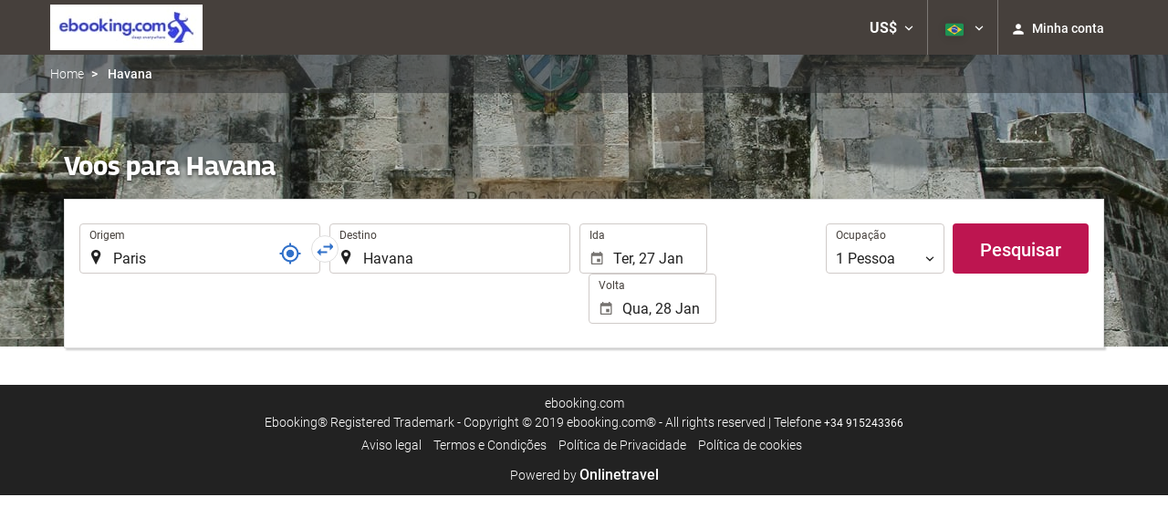

--- FILE ---
content_type: text/html; charset=UTF-8
request_url: https://booking.ebooking.com/themes/ilussion/cross_domain_helper?xdm_e=https%3A%2F%2Fbooking.ebooking.com%2Fbr%2Fvoo%2Fvoos-paris-havana%2Fff62930-43423%2F&xdm_c=default3203&xdm_p=4
body_size: 2645
content:
<!DOCTYPE html>
<html lang="es"><head>
<script>
//<![CDATA[
var Themes = {"Ilusion":{"Ilusion":{"vars":{"preferencesCookie":"_upfs","preferencesDomain":".ebooking.com","userCurrency":"USD","conversionRates":{"AED":4.3585579994514,"AFN":77.725748938696,"ALL":96.758671584716,"AMD":449.63379800139,"ANG":2.1244810001265,"ARS":1706.3186686619,"ATS":13.760306621023,"AUD":1.7125899998541,"AWG":2.1380340000622,"AZN":2.0232560000601,"BAM":1.9578750001555,"BBD":2.3905950001357,"BDT":145.23372892435,"BEF":40.339822015219,"BGN":1.9930900000207,"BHD":0.44745200000294,"BIF":3497.9136693919,"BMD":1.1868079999301,"BND":1.5062919999455,"BOB":8.2191970021077,"BRL":6.2665860003308,"BSD":1.1869379999386,"BTN":107.86268842466,"BWP":15.621478991861,"BYR":20790.280128234,"BZD":2.387171000057,"CAD":1.6255890001298,"CLP":1023.1108462846,"CNY":8.2763179993377,"COP":4349.437269806,"CRC":587.35719511096,"CUP":31.450409973234,"CVE":110.38851524952,"CYP":0.58527447856277,"CZK":24.246170025884,"CHF":0.92186499997723,"DEM":1.9558296193711,"DJF":211.36649985129,"DKK":7.4682500009892,"DOP":74.323788238892,"DZD":153.38422662875,"EEK":15.646636951909,"EGP":55.83905914491,"ESP":166.38603443479,"ETB":185.46381709425,"FIM":5.9457271987856,"FJD":2.6234370001779,"FKP":0.87109100001097,"FRF":6.5595708750774,"GBP":0.86766899997785,"GEL":3.1920979997069,"GHC":24528.440727023,"GIP":0.87109100001097,"GMD":86.637589936316,"GNF":10396.631491397,"GRD":340.7503206205,"GTQ":9.1092689964757,"GYD":248.32890786387,"HKD":9.2540929990391,"HNL":31.306181976343,"HRK":7.5389540014943,"HTG":155.55536508665,"HUF":381.33386008251,"IDR":19880.162381166,"IEP":0.78756281712765,"ILS":3.7037719998876,"INR":108.84221531524,"IQD":1554.8527966438,"IRR":967960.50721131,"ISK":145.39593238886,"ITL":1936.2696216723,"JMD":186.84063472903,"JOD":0.84143899999527,"JPY":182.60701090401,"KES":153.03831402954,"KGS":103.78606586546,"KHR":4782.3710326048,"KMF":498.45921272754,"KPW":1068.1479457539,"KRW":1711.4012696886,"KWD":0.36400600000175,"KYD":0.9891030000241,"KZT":596.38731228933,"LAK":25606.751988364,"LBP":106289.12768513,"LKR":367.4811789002,"LRD":219.58569581009,"LSL":19.032957000131,"LTL":3.4528000004254,"LUF":40.339822015219,"LVL":0.70280000001763,"LYD":7.4953869996741,"MAD":10.786769003506,"MDL":20.023319999451,"MGF":13538.871453831,"MKD":61.699035842124,"MMK":2492.2192913723,"MNT":4232.2381429616,"MOP":9.5328259974777,"MRU":47.3339630486,"MTL":0.4293006223319,"MUR":54.02344407862,"MVR":18.336192015957,"MWK":2058.1116043947,"MXN":20.552499019872,"MYR":4.7062850005386,"MZM":35335.938769885,"NAD":19.031671992772,"NGN":1679.6534673338,"NIO":43.67924102182,"NLG":2.2037110717464,"NOK":11.592775999197,"NPR":172.57937408636,"NZD":1.9851719999375,"OMR":0.45633299999508,"PAB":1.1869280000647,"PEN":3.9804869999265,"PGK":5.1507630004222,"PHP":70.105936800676,"PKR":332.36949503468,"PTE":200.48196666715,"PYG":7976.4535092407,"QAR":4.3270420004717,"ROL":44624.927484493,"RUB":90.601374049567,"RWF":1731.7303744295,"SAR":4.4505629993348,"SBD":9.6411660017678,"SCR":16.900963998199,"SDD":338.94743264267,"SEK":10.614874998829,"SGD":1.5062429999964,"SHP":0.89041300003564,"SIT":239.63977349249,"SKK":30.126016040561,"SLL":24886.765218257,"SOS":677.13769832094,"SRG":4126.45096332,"STN":24.527650973842,"SVC":9.6209800015856,"SYP":13125.598855448,"SZL":19.017438987748,"THB":36.885681969009,"TND":3.4275640005273,"TOP":2.8575480002983,"TRY":51.47572910879,"TTD":8.0660929981741,"TWD":37.30434199039,"TZS":3032.2942368519,"UAH":51.172356905677,"UGX":4207.6721853092,"USD":1.1868079999301,"UYU":44.539835905891,"UZS":14344.053600859,"VEF":3843197.5403536,"VND":31079.548103371,"VUV":142.13898967293,"WST":3.2703549995468,"XAF":656.69454116096,"XCD":3.2074079998941,"XOF":656.69178118715,"XPF":119.33174224344,"YER":282.81625942351,"ZAR":18.981830013365,"ZMK":7231.7508575049,"ZWD":435.62603752509,"EUR":1,"RON":5.0965140005286,"PLN":4.2035609992844,"mBTC":0.013622584392251,"AOA":1088.302467987,"CUC":1.1868079999301,"MZN":75.84866195603,"mBCH":2.0508800800484,"mLTC":26.367515809046,"mETH":0.40677036994597,"mDSH":18.049914786713,"mEOS":441.18814260983,"VES":418.07138652539,"XRP":0.62584632008757,"USDC":1.1877937284495,"GUSD":1.1877937284495,"PAX":1.1877937284495,"BUSD":1.1877937284495,"ZWL":382.15166751307,"RSD":117.3717323563,"BYN":3.384487000089}}}},"Components":{"LanguageSelector":{"vars":[]},"Login":{"vars":{"user":{"id":"","email":"","name":"","first_name":"","last_name":""}}},"CookiePreferenceCenter":{"vars":{"data":{"show":false}}},"MultiLogin":{"vars":{"userLoggedIn":false}}}};
//]]>
</script>
<!--[if lt IE 9]><script src="https://eur2.otcdn.com/headers/vendor/json/json3.min.js?v=1748355822"></script><![endif]--><script src="https://eur3.otcdn.com/headers/ac/il_cd/il_cd_eb1bf117ce1f7b430a294cb622ee3f2f_20260119_151030.js"></script><meta name="robots" content="noindex, follow"></head>
<body>
<script>
</script>
</body>
</html>
